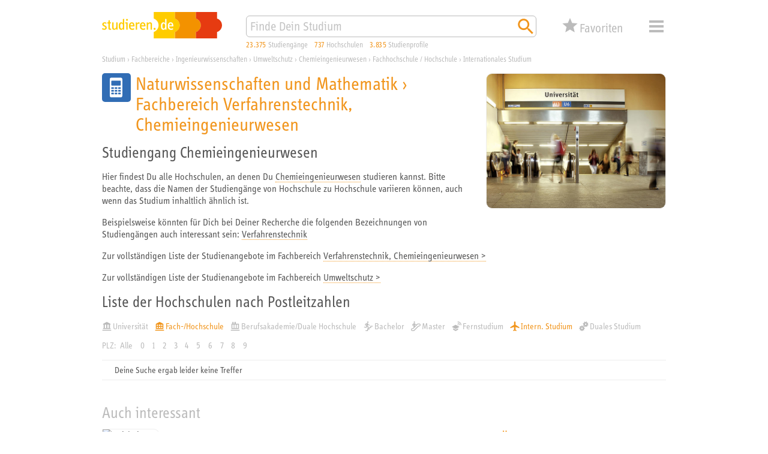

--- FILE ---
content_type: image/svg+xml
request_url: https://studieren.de/typo3conf/ext/search_core/Resources/Public/Icons/Pages/white/xs_web_icon_faculty-03-mathe_01.svg
body_size: 1421
content:
<svg xmlns="http://www.w3.org/2000/svg" viewBox="0 0 453.54 453.54">
	<path fill="#ffffff" d="M295.57,186.42a9.17,9.17,0,0,1-9.17,9.17H156.3a9.18,9.18,0,0,1-9.17-9.17V126.89a9.18,9.18,0,0,1,9.17-9.17H286.4a9.17,9.17,0,0,1,9.17,9.17Zm0,56.74a4.58,4.58,0,0,1-4.58,4.59H260.84a4.58,4.58,0,0,1-4.59-4.59V226.5a4.59,4.59,0,0,1,4.59-4.59H291a4.59,4.59,0,0,1,4.58,4.59Zm0,43.09a4.58,4.58,0,0,1-4.58,4.59H260.84a4.58,4.58,0,0,1-4.59-4.59V269.59a4.58,4.58,0,0,1,4.59-4.58H291a4.58,4.58,0,0,1,4.58,4.58Zm0,43.1a4.58,4.58,0,0,1-4.58,4.58H260.84a4.58,4.58,0,0,1-4.59-4.58V312.68a4.58,4.58,0,0,1,4.59-4.58H291a4.58,4.58,0,0,1,4.58,4.58ZM241,243.16a4.58,4.58,0,0,1-4.58,4.59H206.28a4.58,4.58,0,0,1-4.59-4.59V226.5a4.59,4.59,0,0,1,4.59-4.59h30.15A4.59,4.59,0,0,1,241,226.5Zm0,43.09a4.58,4.58,0,0,1-4.58,4.59H206.28a4.58,4.58,0,0,1-4.59-4.59V269.59a4.58,4.58,0,0,1,4.59-4.58h30.15a4.58,4.58,0,0,1,4.58,4.58Zm0,43.1a4.58,4.58,0,0,1-4.58,4.58H206.28a4.58,4.58,0,0,1-4.59-4.58V312.68a4.58,4.58,0,0,1,4.59-4.58h30.15a4.58,4.58,0,0,1,4.58,4.58Zm-54.56-86.19a4.58,4.58,0,0,1-4.58,4.59H151.72a4.58,4.58,0,0,1-4.59-4.59V226.5a4.59,4.59,0,0,1,4.59-4.59h30.15a4.59,4.59,0,0,1,4.58,4.59Zm0,43.09a4.58,4.58,0,0,1-4.58,4.59H151.72a4.58,4.58,0,0,1-4.59-4.59V269.59a4.58,4.58,0,0,1,4.59-4.58h30.15a4.58,4.58,0,0,1,4.58,4.58Zm0,43.1a4.58,4.58,0,0,1-4.58,4.58H151.72a4.58,4.58,0,0,1-4.59-4.58V312.68a4.58,4.58,0,0,1,4.59-4.58h30.15a4.58,4.58,0,0,1,4.58,4.58ZM292,70.48l-141.35-.14a28.35,28.35,0,0,0-28.27,28.27V353a28.35,28.35,0,0,0,28.27,28.27H292A28.36,28.36,0,0,0,320.3,353V98.61A28.24,28.24,0,0,0,292,70.48"/>
</svg>

--- FILE ---
content_type: application/javascript
request_url: https://studieren.de/typo3temp/assets/compressed/core-de08ebc7b8fe36745463d4e239678ffd.js?1758184172
body_size: 8463
content:
/**
 * xStudy SE Namespace:
 * Basisklassen & -funktionen
 *
 * @author Tobias Rebele <rebele@studieren.de>
 * @copyright xStudy SE
 *
 * factory stellt die folgenden Variablen bereit:
 *
 * @param jquery $											Das jQuery Framework.
 * @param object _											Das Objekt vom xStudy Framework.
 * @param object __											Das Objekt vom aktuellen Namensraum. 
 */
;(function(factory) {
	'use strict';

	window.xStudy = window.xStudy || {};

	factory(jQuery, window.xStudy, window.xStudy);

}(function($, _, __) {
	'use strict';

	/**
	 * String Prototype Funktionen
	 */
	(function(sp) {
		/**
		 * Kürzt einen String auf angegebene Länge und setzt eine horizontale Elipse ans Ende.
		 * Durch Parameter kann bewirkt werden, das nur an Wortgrenzen gekürzt wird.
		 *
		 * Quelle des Codes: https://stackoverflow.com/questions/1199352/smart-way-to-truncate-long-strings
		 *
		 * @param integer n															Anzahl der Zeichen auf die der String gekürzt werden soll.
		 * @param boolean useWordBoundary								Wenn wahr, wir nur an Wortgrenzen gekürzt.
		 * @returns string
		 */
		sp.truncate = function(n, useWordBoundary) {
			if(this.length <= n) {
				return this;
			}
			var ss = this.substr(0, n - 1);
			return (useWordBoundary ? ss.substr(0, ss.lastIndexOf(' ')) : ss) + '&hellip;';
		};

		/**
		 * Normalisiert einen String, d.H. mehrfach vorkommende Leerzeichen werden zu einem zusammengefasst und am Anfang und Ende entfernt.
		 *
		 * @returns string
		 */
		sp.advancedTrim = function() {
			return this.replace(/\s+/g, ' ').trim();
		};

		/**
		 * Normalisiert einen String, d.H. mehrfach vorkommende Leerzeichen werden zu einem zusammengefasst und am Anfang und Ende entfernt.
		 *
		 * @returns string
		 */
		sp.include = function(pattern) {
			return this.indexOf(pattern) > -1;
		};

		/**
		 * Suchen/Ersetzen in einem String, wobei die Groß-/Kleinschreibung beachtet wird.
		 *
		 * @param string searchFor											Der Begriff nach dem gesucht werden soll.
		 * @param string replaceWith										Der String durch den ersetzt werden soll.
		 * @returns string
		 */
		sp.replaceAll = function(searchFor, replaceWith) {
			return this.replace(new RegExp(searchFor.replace(/[-\/\\^$*+?.()|[\]{}]/g, '\\$&'), 'g'), replaceWith);
		};

		/**
		 * Suchen/Ersetzen in einem String, wobei die Groß-/Kleinschreibung nicht beachtet wird.
		 *
		 * @param string searchFor											Der Begriff nach dem gesucht werden soll.
		 * @param string replaceWith										Der String durch den ersetzt werden soll.
		 * @returns string
		 */
		sp.replaceAllCaseInsensitive = function(searchFor, replaceWith) {
			// See http://stackoverflow.com/a/3561711/556609
			return this.replace(new RegExp(searchFor.replace(/[-\/\\^$*+?.()|[\]{}]/g, '\\$&'), 'ig'), replaceWith);
		};

		/**
		 * Prüft ob der String eine E-Mail Adresse ist.
		 */
		sp.isEmail = function() {
			return (/^[-a-z0-9~!$%^&*_=+}{\'?]+(\.[-a-z0-9~!$%^&*_=+}{\'?]+)*@([a-z0-9_][-a-z0-9_]*(\.[-a-z0-9_]+)*\.([a-z][a-z]+)|([0-9]{1,3}\.[0-9]{1,3}\.[0-9]{1,3}\.[0-9]{1,3}))(:[0-9]{1,5})?$/i).test(this);
		};

		/**
		 * Erlaubt das Formatieren eines Strings durch Platzhalter und Parameter.
		 *
		 * @param mixed params,...											Der oder die Parameter die anstelle der Platzhalter im Text eingebettet werden sollen.
		 * @returns string
		sp.format = function() {
			var args = arguments;
			return this.replace(/\{\{|\}\}|\{(\d+)\}/g, function(m, n) {
				if(m == '{{') { return '{'; }
				if(m == '}}') { return '}'; }
				return args[n];
			});
		};
		 */
	})(String.prototype);

	// ///////////////////////////////////////////////////////////////////////////

	/**
	 * Number Prototype Funktionen
	 */
	(function(np) {
		/**
		 * 
		 */
		np.prefix = function(char, size) {
			var s = String(this);
			while(s.length < (size || 2)) {
				s = char + s;
			}
			return s;
		};
	})(Number.prototype);

	// ///////////////////////////////////////////////////////////////////////////

	/**
	 * Event Objekt mit zusätzlichen KeyCode Konstanten erweitern.
	 */
	(function(evt) {
		evt = $.extend(evt, {
			KEY_BACKSPACE:        8,
			KEY_TAB:              9,
			KEY_RETURN:          13,
			KEY_ENTER:           13,
			KEY_SHIFT:           16,
			KEY_CTRL:            17,
			KEY_ALT:             18,
			KEY_BREAK:           19,
			KEY_CAPSLOCK:        20,
			KEY_ESC:             27,
			KEY_PAGEUP:          33,
			KEY_PAGEDOWN:        34,
			KEY_END:             35,
			KEY_HOME:            36,
			KEY_LEFT:            37,
			KEY_UP:              38,
			KEY_RIGHT:           39,
			KEY_DOWN:            40,
			KEY_INSERT:          45,
			KEY_DELETE:          46,
			KEY_0:               48,
			KEY_1:               49,
			KEY_2:               50,
			KEY_3:               51,
			KEY_4:               52,
			KEY_5:               53,
			KEY_6:               54,
			KEY_7:               55,
			KEY_8:               56,
			KEY_9:               57,
			KEY_A:               65,
			KEY_B:               66,
			KEY_C:               67,
			KEY_D:               68,
			KEY_E:               69,
			KEY_F:               70,
			KEY_G:               71,
			KEY_H:               72,
			KEY_I:               73,
			KEY_J:               74,
			KEY_K:               75,
			KEY_L:               76,
			KEY_M:               77,
			KEY_N:               78,
			KEY_O:               79,
			KEY_P:               80,
			KEY_Q:               81,
			KEY_R:               82,
			KEY_S:               83,
			KEY_T:               84,
			KEY_U:               85,
			KEY_V:               86,
			KEY_W:               87,
			KEY_X:               88,
			KEY_Y:               89,
			KEY_Z:               90,
			KEY_LEFTWINDOWKEY:   91,
			KEY_RIGHTWINDOWKEY:  92,
			KEY_SELECTKEY:       93,
			KEY_NUMPAD0:         96,
			KEY_NUMPAD1:         97,
			KEY_NUMPAD2:         98,
			KEY_NUMPAD3:         99,
			KEY_NUMPAD4:        100,
			KEY_NUMPAD5:        101,
			KEY_NUMPAD6:        102,
			KEY_NUMPAD7:        103,
			KEY_NUMPAD8:        104,
			KEY_NUMPAD9:        105,
			KEY_MULTIPLY:       106,
			KEY_ADD:            107,
			KEY_SUBTRACT:       109,
			KEY_DECIMALPOINT:   110,
			KEY_DIVIDE:         111,
			KEY_F1:             112,
			KEY_F2:             113,
			KEY_F3:             114,
			KEY_F4:             115,
			KEY_F5:             116,
			KEY_F6:             117,
			KEY_F7:             118,
			KEY_F8:             119,
			KEY_F9:             120,
			KEY_F10:            121,
			KEY_F11:            122,
			KEY_F12:            123,
			KEY_NUMLOCK:        144,
			KEY_SCROLLLOCK:     145,
			KEY_SEMICOLON:      186,
			KEY_EQUALSIGN:      187,
			KEY_COMMA:          188,
			KEY_DASH:           189,
			KEY_PERIOD:         190,
			KEY_FORWARDSLASH:   191,
			KEY_GRAVEACCENT:    192,
			KEY_OPENBRACKET:    219,
			KEY_BACKSLASH:      220
		});
	})(window.Event);

	// ///////////////////////////////////////////////////////////////////////////

	/**
	 * Liefert den Basisordner der SearchCore Extension.
	 *
	 * @returns string
	 */
	_.getSearchCoreFolder = function() {
		return 'typo3conf/ext/search_core/';
	};

	/**
	 * Basisfunktion zur Erstellung eines neuen Elements.
	 *
	 * @param string tag														Der Tagname des neuen Elements.
	 * @param object attributes											Die Attribute für das neue Element.
	 * @param object css														Das CSS für das neue Element.
	 * @returns jQuery
	 */
	_.T = function(tag, attributes, css) {
		var $el = $('<' + tag + '/>', attributes);
		if(css) {
			$el.css(css);
		}
		return $el;
	};

	/**
	 * Erweiterte Funktion zur Erstellung eines neuen Elements.
	 *
	 * @param string tag														Der Tagname des neuen Elements.
	 * @param object attributes											Die Attribute für das neue Element.
	 * @param object css														Das CSS für das neue Element.
	 * @returns jQuery
	 */
	_.TX = function(tag, value, attributes, css) {
		if(typeof value === 'object') {
			css = attributes;
			attributes = value;
			value = undefined;
		}
		var el = _.T(tag, attributes, css);
		if(value !== undefined) {
			el.html(value);
		}
		return el;
	};

	// ///////////////////////////////////////////////////////////////////////////

	/**
	 * Objektorientierung und Vererbung
	 *
	 * Simple JavaScript Inheritance
	 * By John Resig http://ejohn.org/
	 * MIT Licensed.
	 *
	 * Inspired by base2 and Prototype:
	 * @see https://johnresig.com/blog/simple-javascript-inheritance/
	 *
	 * Mit Verbesserungen durch die Community wegen Strict Mode:
	 * @see https://stackoverflow.com/a/15052240
	 *
	 * @author Tobias Rebele <rebele@studieren.de>
	 * @copyright xStudy SE
	 */
	_.Class = (function() {
		'use strict';

		var fnTest = /xyz/.test(function(){xyz;}) ? /\b_super\b/ : /.*/;

		// The base Class implementation (does nothing)
		var BaseClass = function() {};

		// Create a new Class that inherits from this class
		BaseClass.extend = function(props) {
			var _super = this.prototype;

			// Set up the prototype to inherit from the base class
			// (but without running the init constructor)
			var proto = Object.create(_super);

			// Copy the properties over onto the new prototype
			for(var name in props) {
				// Check if we're overwriting an existing function
				proto[name] = typeof props[name] == "function" && typeof _super[name] == "function" && fnTest.test(props[name]) ? (function(name, fn) {
					return function() {
						var tmp = this._super;

						// Add a new ._super() method that is the same method
						// but on the super-class
						this._super = _super[name];

						// The method only need to be bound temporarily, so we
						// remove it when we're done executing
						var ret = fn.apply(this, arguments);
						this._super = tmp;

						return ret;
					};
				})(name, props[name]) : props[name];
			}

			// The new constructor
	    var newClass = typeof proto.construct === 'function' ? proto.hasOwnProperty('construct') ? proto.construct : function SubClass() { _super.construct.apply(this, arguments); } : function EmptyClass() { };

	    // Populate our constructed prototype object
	    newClass.prototype = proto;

	    // Enforce the constructor to be what we expect
	    proto.constructor = newClass;

	    // And make this class extendable
	    newClass.extend = BaseClass.extend;

	    return newClass;
		};

		return BaseClass;
	})();

	// ///////////////////////////////////////////////////////////////////////////

	/**
	 * Fehlerbehandlung
	 *
	 * @author Tobias Rebele <rebele@studieren.de>
	 * @copyright xStudy SE
	 */
	_.ArgumentError = function(message, argument) {
		this.name = 'ArgumentError';
		this.message = message || 'Argument error';
		this.argument = argument;
	};
	_.ArgumentError.prototype = new Error();
	_.ArgumentError.prototype.constructor = _.ArgumentError;
	_.ArgumentError.prototype.toString = function() {
		return this.name + ' [' + this.argument + ']: "' + this.message + '"';
	};

	// ///////////////////////////////////////////////////////////////////////////

	/**
	 * Listener
	 *
	 * @author Tobias Rebele <rebele@studieren.de>
	 * @copyright xStudy SE
	 */
	(function(undefined) {
		var stack = { global: {} };

		_.listener = {
			add: function(event) {
				if(!(event instanceof _.listener.Handler)) {
					throw new _.ArgumentError('Argument is not an instance of window.xStudy.listener.Handler', 'event');
				}
				if(stack[event.namespace] === undefined) {
					stack[event.namespace] = {};
				}
				if(stack[event.namespace][event.name] === undefined) {
					stack[event.namespace][event.name] = [];
				}
				stack[event.namespace][event.name].push(event);
			},
			remove: function(event) {
				if(!(event instanceof _.listener.Handler)) {
					throw new _.ArgumentError('Argument is not an instance of window.xStudy.listener.Handler', 'event');
				}
				if(stack[event.namespace] !== undefined && stack[event.namespace][event.name] !== undefined) {
					var l = stack[event.namespace][event.name].length;
					for(var i = 0; i < l; i++) {
						if(stack[event.namespace][event.name][i] === fn) {
							stack[event.namespace][event.name].splice(i, 1);
							break;
						}
					}
				}
			},
			call: function(event) {
				if(!(event instanceof _.listener.Event)) {
					throw new _.ArgumentError('Argument is not an instance of window.xStudy.listener.Event', 'event');
				}
				if(stack[event.namespace] !== undefined && stack[event.namespace][event.name] !== undefined) {
					for(var i = 0; i < stack[event.namespace][event.name].length; i++) {
						//console.group('Listener: ' + event.namespace + '.' + event.name + ' [stack pos: ' + i + ']');
						stack[event.namespace][event.name][i].handler.call(this, event);
						if(event.isCanceled()) {
							break;
						}
						//console.groupEnd();
					}
				}
			},

			Handler: _.Class.extend({
				construct: function(event, handler) {
					if(event === undefined || typeof(event) !== 'string') {
						throw new _.ArgumentError('Argument is undefined or not a string', 'event');
					}
					if(handler === undefined || typeof(handler) !== 'function') {
						throw new _.ArgumentError('Argument is undefined or not a function', 'handler');
					}

					var n = event.split('.');
					if(n.length > 1) {
						this.namespace = n[0];
						this.name = n[1];
					} else {
						this.namespace = 'global';
						this.name = event;
					}
					this.handler = handler;
				}
			}),

			Event: _.Class.extend({
				construct: function(event, datas, cancelable) {
					if(event === undefined || typeof(event) !== 'string') {
						throw new _.ArgumentError('Argument is undefined or not a string', 'event');
					}
					var n = event.split('.');
					if(n.length > 1) {
						this.namespace = n[0];
						this.name = n[1];
					} else {
						this.namespace = 'global';
						this.name = event;
					}
					this.data = (datas || {});
					this.bubbles = true;
					this.cancelable = cancelable || true;
					this.error = null;
				},

				stop: function() {
					if(this.cancelable) {
						this.bubbles = false;
					}
				},
				isCanceled: function() {
					return (this.bubbles == false);
				},

				hasError: function() {
					return (this.error !== null && (this.error instanceof _.listener.EventError));
				},
				setError: function(number, message) {
					this.error = new _.listener.EventError(number, message);
				},
				getError: function() {
					return this.error;
				}
			}),

			EventError: _.Class.extend({
				construct: function(number, message) {
					this.number = number;
					this.message = message;
				}
			})
		};
	})();

	// ///////////////////////////////////////////////////////////////////////////

	/**
	 * xStudy SE: Locale Objekt
	 * Bietet Unterstützung von lokalisierten Nachrichten zur Ausgabe mittels JS.
	 *
	 * @author Tobias Rebele <rebele@studieren.de>
	 * @copyright xStudy SE
	 */
	_.Locale = (function() {
		'use strict';

		var _data = {};

		/**
		 * Private Funktion zum Formatieren eines Strings.
		 */
		function format(str, col) {
			col = typeof col === 'object' ? col : Array.prototype.slice.call(arguments, 1);
			return str.replace(/\{\{|\}\}|\{(\w+)\}/g, function(m, n) {
				if(m == '{{') { return '{'; }
				if(m == '}}') { return '}'; }
				return col[n];
			});
		};

		/**
		 * Zeichenkette aus Liste wählen und zurückgeben
		 */
		function get(key) {
			var args = Array.prototype.slice.call(arguments, 1);
			if(_data[key] && args.length > 0) {
				args.unshift(_data[key]);
				return format.apply(this, args);
			} else {
				if(_data[key]) {
					return _data[key];
				}
			}

			return '';
		}

		function set(key, value) {
			if(typeof key === 'object') {
				for(var k in key) {
					_data[k] = key[k];
				}
				//console.log(_data);
			} else if(typeof key === 'string') {
				_data[key] = value;
			} else {
				throw 'Defined key data type not supported!';
			}
		}

		function unset(key) {
			delete _data[key];
		}

		return {
			get: get,
			set: set,
			unset: unset
		};
	})();

	// ///////////////////////////////////////////////////////////////////////////

	/**
	 * xStudy SE: Cookie Klasse
	 * Cookie - Klasse zur einfachen Verwaltung eines Cookies.
	 *
	 * Vereinfachtes Zuweisen, lesen und löschen von beliebigen Daten.
	 * Speicherung erfolgt im JSON Format.
	 *
	 * var cookie = new _.Cookie({ name: 'settings', domain: 'studieren.de' });
	 * cookie.set('val', '123456789');
	 * console.log('val: ' + cookie.get('val'));
	 * cookie.remove('val');
	 * cookie.store();
	 * cookie = null;
	 *
	 * oder
	 * 
	 * var cookie = new _.Cookie({ name: 'settings', domain: 'studieren.de', age: 1 });
	 * cookie.erase();
	 * cookie = null;
	 *
	 * @author Tobias Rebele <rebele@studieren.de>
	 * @copyright xStudy SE
	 */
	_.Cookie = class Cookie {
		/**
		 * Die Optionen des Cookies.
		 * @var object
		 */
		options;

		/**
		 * Die Payload des Cookies.
		 * @var object
		 */
		data;

		/**
		 * Konstruktor
		 *
		 * @param object options										Die Optionen für das Cookie.
		 * @param object data												Die Payload des Cookies.
		 */
		constructor(options, data) {
			this.options = Object.assign({
				name: '',
				domain: '',
				path: '',
				age: 0,
				secure: false
			}, options || {});

			var payload = this.retrieve();
			if(payload) {
				this.data = payload;
			} else {
				this.data = data || {};
			}
		}

		has(key) {
			return this.data.hasOwnProperty(key);
		}

		search(value) {
			for (var key in this.data) {
				if (this.data.hasOwnProperty(key)) {
					if (this.data[key] === value) {
						return key;
					}
				}
			}
			return false;
		}

		get(key) {
			return this.data[key];
		}

		set(key, value) {
			this.data[key] = value;
		}

		remove(key) {
			delete this.data[key];
		}

		retrieve() {
			var start = document.cookie.indexOf(this.options.name + '=');
			if (start == -1) {
				return null;
			}
			if (this.options.name != document.cookie.substr(start, this.options.name.length)) {
				return null;
			}
			var len = start + this.options.name.length + 1;
			var end = document.cookie.indexOf(';', len);
			if (end == -1) {
				end = document.cookie.length;
			}
			return JSON.parse(decodeURIComponent(document.cookie.substring(len, end)));
		}

		store() {
			var maxAge = '';
			if (this.options.age) {
				maxAge = ';max-age=' + (this.options.age * 60 * 60 * 24);
			}
			document.cookie = this.options.name + '=' + encodeURIComponent(JSON.stringify(this.data)) + this.getOptions() + maxAge;
		}

		erase() {
			document.cookie = this.options.name + '=' + this.getOptions() + ';max-age=0';
		}

		getOptions() {
			return (this.options.path ? ';path=' + this.options.path : '') + (this.options.domain ? ';domain=' + this.options.domain : '') + (this.options.secure ? ';secure' : '');
		}
	}

	// ///////////////////////////////////////////////////////////////////////////

	/**
	 * xStudy SE: Location Klasse
	 *
	 * @author Tobias Rebele <rebele@studieren.de>
	 * @copyright xStudy SE
	 */
	_.Location = class Location {
		/**
		 * @var object
		 */
		location;

		/**
		 * Beinhaltet nach erstmaliger Erstellung die Domainangabe der URL inkl Host-, Port- und Protokolldefinition.
		 * @var string
		 */
		domainCache = null;

		/**
		 * Beinhaltet nach erstmaliger Erstellung die Scriptangabe der URL inkl Host-, Port-, Protokoll- und Pfaddefinition.
		 * @var string
		 */
		scriptCache = null;

		/**
		 * Konstruktor
		 */
		constructor() {
			this.location = window.location;
		}

		/**
		 * Liefert die Domainangabe der URL inkl Host-, Port- und Protokolldefinition.
		 *
		 * @returns string
		 */
		getDomain() {
			if(this.domainCache === null) {
				this.domainCache = this.location.protocol + '//' + this.location.hostname;
				if(this.location.port && this.location.port !== 80) {
					this.domainCache += ':' + this.location.port;
				}
				this.domainCache += '/';
			}
			return this.domainCache;
		}

		/**
		 * Liefert die Scriptangabe der URL inkl Host-, Port-, Protokoll- und Pfaddefinition.
		 *
		 * @returns string
		 */
		getScript() {
			if(this.scriptCache === null) {
				this.scriptCache = this.location.protocol + '//' + this.location.hostname;
				if(this.location.port && this.location.port !== 80) {
					this.scriptCache += ':' + this.location.port;
				}
				this.scriptCache += this.location.pathname;
			}
			return this.scriptCache;
		}

		/**
		 * Liefert den Anker einer URL
		 *
		 * @returns string
		 */
		getHash() {
			return this.location.hash || null;
		}

		/**
		 * Liefert den Hostnamen der URL
		 *
		 * @returns string
		 */
		getHost() {
			return this.location.hostname || null;
		}

		/**
		 * Liefert den Hostnamen inkl. Port der URL
		 *
		 * @returns string
		 */
		getFullHost() {
			return this.location.host || null;
		}

		/**
		 * Liefert die komplette URL
		 *
		 * @returns string
		 */
		getHref() {
			return this.location.href || null;
		}

		/**
		 * Liefert die Pfadangabe der URL
		 *
		 * @returns string
		 */
		getPath() {
			return this.location.pathname || null;
		}

		/**
		 * Liefert die Portnummer des Servers der URL
		 *
		 * @returns string
		 */
		getPort() {
			return this.location.port || null;
		}

		/**
		 * Liefert das Protokoll der URL
		 *
		 * @returns string
		 */
		getProtocol() {
			return this.location.protocol || null;
		}

		/**
		 * Liefert die Query der URL
		 *
		 * @returns string
		 */
		getSearch() {
			return this.location.search || null;
		}

		/**
		 * Liefert ob die URL eine Query besitzt.
		 *
		 * @returns boolean
		 */
		hasSearch() {
			return typeof this.location.search === 'string' && this.location.search.length > 0;
		}

		/**
		 * Iteriert durch alle Elemente der Query.
		 *
		 * @param callee callback
		 * @returns void
		 */
		iterateSearch(callback) {
			if(typeof callback === 'function' && typeof this.location.search === 'string' && this.location.search.length > 0) {
				this.location.search.substring(1).split('&').sort(function(a, b) {
					a = a.toLowerCase(); b = b.toLowerCase();
				  if(a < b) { return -1; } else if(a > b) { return 1; }
				  return 0;
				}).forEach(function(pair) {
					pair = pair.split('=');
					callback.call(this, decodeURIComponent(pair[0]), decodeURIComponent(pair[1]));
				}, this);
			}
		}

		/**
		 * Liefert ein Object mit den Scriptparametern.
		 *
		 * @returns object
		 */
		getSearchObject() {
			var query = {};

			this.iterateSearch(function(name, value) {
				//console.log(name, ' => ', value);

				if(value.substring(0, 5) === 'json:') {
					value = JSON.parse(decodeURIComponent(value.substring(5)));
				} else {
					value = decodeURIComponent(value);
				}

				if(query.hasOwnProperty(name) && Array.isArray(query[name])) {
					query[name].push(value);
				} else if(query.hasOwnProperty(name) && !Array.isArray(query[name])) {
					var temp = query[name];
					query[name] = [];
					query[name].push(temp);
					query[name].push(value);
				} else {
					query[name] = value;
				}
			});

			return query;
		}

		/**
		 * Lädt ein neues Dokument
		 *
		 * @param string url
		 * @returns void
		 */
		assign(url) {
			if(this.location.assign) {
				this.location.assign(url);
			}
		}

		/**
		 * Lädt das aktuelle Dokument erneut
		 *
		 * @param boolean forceGet										Erzwingt ein Neuladen, wenn Wahr.
		 * @returns void
		 */
		reload(forceGet) {
			if(typeof forceGet == 'undefined') {
				forceGet = false;
			}
			if(this.location.reload) {
				this.location.reload(forceGet);
			}
		}

		/**
		 * Ersetzt das aktuelle Dokument durch eine neues
		 *
		 * @param string url
		 * @returns void
		 */
		replace(url) {
			if(this.location.replace) {
				this.location.replace(url);
			}
		}

		/**
		 * Liefert die aktuelle Location als String
		 *
		 * @returns string
		 */
		toString() {
			return this.location.href;
		}
	}

	// ///////////////////////////////////////////////////////////////////////////

	/**
	 * xStudy SE: DialogWindow Klasse
	 *
	 * @author Tobias Rebele <rebele@studieren.de>
	 * @copyright xStudy SE
	 */
	class DialogWindow {
		/**
		 * Bestimmt, ob das Dialogfenster angezeigt wird oder nicht.
		 * @var boolean
		 */
		visible = false;

		/**
		 * Ein Array mit Instanzen der DialogWindowPage-Klasse für den Inhalt der einzelnen Dialogseiten.
		 * @var array
		 */
		pages = [];

		/**
		 * Der Index der aktuellen Dialogseite.
		 * @var integer
		 */
		pageIndex = 0;

		/**
		 * Ein Objekt mit den Elementen des Dialogfensters.
		 * @var object
		 */
		elements;

		/**
		 * Konstruktor
		 *
		 * @param object options											Die Optionen des Dialogfensters.
		 * @param array pages													Ein Array mit Instanzen der DialogWindowPage-Klasse für den Inhalt der einzelnen Dialogseiten.
		 */
		constructor(options, pages) {
			this.options = Object.assign({
				width: 300,
				height: 200/*,
				header: null*/
			}, options || {});

			this.pages = pages;

			this.elements = this.build();

			this.displayPage();
		}

		build() {
			/*
			var w = this.options.width,
					h = this.options.height,
					// sw = 1000,
					sw = (window.innerWidth ? window.innerWidth : $(window).width()),
					sh = (window.innerHeight ? window.innerHeight : $(window).height()),
					l = (sw / 2) - (w / 2),
					t = (sh / 2) - (h / 2);
			*/

			var elements = {
				// Overlay
				overlay: _.T('div', { 'class': 'dialogWindow overlay' }),
				// Box
				box: _.T('div', { 'class': 'dialogWindow frame' }/*, { 'left': l + 'px', 'top': t + 'px', 'width': w + 'px', 'height': h + 'px' }*/),
				//header: _.T('div', { 'class': 'header' }),
				content: _.T('div', { 'class': 'content' }),
				footer: _.T('div', { 'class': 'footer' })
			};

			//elements.box.append(elements.header);
			elements.box.append(elements.content);
			elements.box.append(elements.footer);
			elements.box.hide()

			elements.overlay.append(elements.box);
			$('body').append(elements.overlay);

			return elements;
		}

		displayPage() {
			//this.elements.header.html('');
			this.elements.content.html('');
			this.elements.footer.off('click');
			this.elements.footer.html('');

			$.each(this.pages[this.pageIndex].buttons, function(idx, btn) {
				var $btn;
				if(btn instanceof DialogWindowButton) {
					$btn = _.T('button', { 'name': btn.name, 'type': 'button', 'value': btn.name }).html(btn.caption);
					if(btn.disabled) {
						$btn.attr('disabled', 'disabled');
					} else {
						$btn.on('click', this.buttonHandler.bind(this));
					}
				} else if(btn instanceof DialogWindowButtonSeparator) {
					$btn = _.T('span', { 'class': 'separator' });
				}
				this.elements.footer.append($btn);
			}.bind(this));

			/*
			if($.isFunction(this.pages[this.pageIndex].header)) {
				this.pages[this.pageIndex].header(this.elements.box, this.elements.header);
			} else {
				if($.isFunction(this.options.header)) {
					this.options.header(this.elements.box, this.elements.header);
				} else if(typeof this.options.header == 'string') {
					this.elements.header.html(this.options.header);
				}
			}
			*/
			if($.isFunction(this.pages[this.pageIndex].content)) {
				this.pages[this.pageIndex].content(this.elements.box, this.elements.content);
			}
		}

		createContext(buttonValue) {
			var context = {
				dialog: this,
				box: this.elements.box,
				content: this.elements.content,
				button: buttonValue,
				active: true,
				fields: [],
				values: {}
			};
			context.disable = function() {
				this.active = false;
			}.bind(context);
			return context;
		}

		fetchFormValues(context) {
			context.fields = [];
			context.values = {};
			$('input,textarea,select,button', this.elements.content).each(function(idx, field) {
				var $field = $(field);
				var fieldType = $field.attr('type');
				var fieldName = $field.attr('name');
				var fieldValue;
				if(fieldType == 'checkbox' || fieldType == 'radio') {
					fieldValue = $field.is(':checked') ? $field.val() : null;
				} else {
					fieldValue = $field.val();
				}
				context.fields.push(fieldName);
				context.values[fieldName] = fieldValue;
			});
		}

		buttonHandler(event) {
			var $btn = $(event.target);
			if(this.pages[this.pageIndex] && $.isFunction(this.pages[this.pageIndex].handler)) {
				event.context = this.createContext($btn.val());
				this.fetchFormValues(event.context);
				this.pages[this.pageIndex].handler(event);
				if(!event.context.active) {
					this.visible = false;
					this.hide();
				}
			}
		}

		prevPage() {
			//console.log('> prevPage');
			if(this.pageIndex > 0) {
				this.pageIndex--;
				this.displayPage();
			}
			return this;
		}

		nextPage() {
			//console.log('> nextPage');
			this.pageIndex++;
			if(this.pageIndex >= this.pages.length) {
				this.pageIndex = this.pages.length - 1;
			} else {
				this.displayPage();
			}
			return this;
		}

		gotoPage(name) {
			//console.log('> gotoPage: "' + name + '"');
			this.pageIndex = 0;
			$.each(this.pages, function(idx, page) {
				if(page.name == name) {
					//console.log('>> index: ' + idx);
					this.pageIndex = idx;
					return false;
				}
			}.bind(this));
			this.displayPage();
			return this;
		}

		active() {
			return this.visible;
		}

		show() {
			//console.log('> show');
			this.visible = true;
			this.elements.overlay.show();
			this.elements.box.show();
			this.elements.box.focus();

			$(document).on('keydown', function(event) {
				var btnName = null;
				if(event.keyCode == 13 || event.keyCode == 27) {
					$.each(this.pages[this.pageIndex].buttons, function(idx, btn) {
						if(event.keyCode == 13 && btn.isOk) {
							btnName = btn.name;
						} else if(event.keyCode == 27 && btn.isCancel) {
							btnName = btn.name;
						}
					}.bind(this));
				}
				if(btnName !== null) {
					event.context = this.createContext(btnName);
					this.fetchFormValues(event.context);
					this.pages[this.pageIndex].handler(event);
					if(!event.context.active) {
						this.visible = false;
						this.hide();
					}
				}
			}.bind(this));

			//console.log('> showing');
			return this;
		}

		hide() {
			//console.log('> hide');
			$(document).off('keydown');
			this.elements.overlay.hide();
			this.elements.box.blur();
			this.elements.box.hide();
			this.visible = false;
			//console.log('> hidden');
			return this;
		}

		destroy() {
			//console.log('> destroy');
			this.hide();
			this.elements.overlay.remove();
			this.elements.overlay = null;
			this.elements.box.remove();
			this.elements.box = null;
			//console.log('> destroyed');
			return this;
		}
	}

	/**
	 * xStudy SE: DialogWindowButton Klasse
	 *
	 * @author Tobias Rebele <rebele@studieren.de>
	 * @copyright xStudy SE
	 */
	class DialogWindowButton {
		/**
		 * Der (Schlüssel-)Name des Buttons.
		 * @var string
		 */
		name;

		/**
		 * Die Beschriftung des Buttons.
		 * @var string
		 */
		caption;

		/**
		 * Bestimmt, ob der Buttons deaktiviert ist.
		 * @var boolean
		 */
		disabled = false;

		/**
		 * Bestimmt, ob der Buttons standardmäßig als OK dient.
		 * @var boolean
		 */
		isOk = false;

		/**
		 * Bestimmt, ob der Buttons standardmäßig als Cancel dient.
		 * @var boolean
		 */
		isCancel = false;

		/**
		 * Konstruktor
		 *
		 * @param string name													Der (Schlüssel-)Name des Dialogbuttons.
		 * @param string caption											Die Beschriftung des Dialogbuttons.
		 * @param object options											Die Optionen des Dialogbuttons.
		 */
		constructor(name, caption, options) {
			this.name = name;
			this.caption = caption;

			if(Object.hasOwn(options, 'disabled')) {
				this.disabled = options.disabled;
			}
			if(Object.hasOwn(options, 'isOk')) {
				this.isOk = options.isOk;
			}
			if(Object.hasOwn(options, 'isCancel')) {
				this.isCancel = options.isCancel;
			}
		}
	}

	/**
	 * xStudy SE: DialogWindowButtonSeparator Klasse
	 *
	 * @author Tobias Rebele <rebele@studieren.de>
	 * @copyright xStudy SE
	 */
	class DialogWindowButtonSeparator {
		/**
		 * Konstruktor
		 */
		constructor() {
		}
	}

	/**
	 * xStudy SE: DialogWindowPage Klasse
	 *
	 * @author Tobias Rebele <rebele@studieren.de>
	 * @copyright xStudy SE
	 */
	class DialogWindowPage {
		/**
		 * Der (Schlüssel-)Name der Dialogseite.
		 * @var string
		 */
		name = name;

		/**
		 * Ein Array mit Instanzen der DialogWindowButton- oder DialogWindowButtonSeparator-Klasse für die Buttons der Dialogseite.
		 * @var array
		 */
		buttons = [];

		/**
		 * Die Callback-Function für die Erstellung des Headers der Dialogseite.
		 * @var function
		 */
		header = null;

		/**
		 * Die Callback-Function für die Erstellung des Inhaltes der Dialogseite.
		 * @var function
		 */
		content = null;

		/**
		 * Die Callback-Function für die Verarbeitung der Klicks auf einen der Button.
		 * @var function
		 */
		handler = null;

		/**
		 * Konstruktor
		 *
		 * @param string name													Der (Schlüssel-)Name der Dialogseite.
		 * @param object options											Die Optionen der Dialogseite.
		 */
		constructor(name, options) {
			this.name = name;

			if(Object.hasOwn(options, 'buttons')) {
				this.buttons = options.buttons;
			}
			//if(Object.hasOwn(options, 'header')) {
			//	this.header = options.header;
			//}
			if(Object.hasOwn(options, 'content')) {
				this.content = options.content;
			}
			if(Object.hasOwn(options, 'handler')) {
				this.handler = options.handler;
			}
		}
	}

	// Die Klassen dem Namensraum zuweisen, damit man von außerhalb auf sie zugreifen kann.
	_.DialogWindow = DialogWindow;
	_.DialogWindow.Button = DialogWindowButton;
	_.DialogWindow.ButtonSeparator = DialogWindowButtonSeparator;
	_.DialogWindow.Page = DialogWindowPage;

}));
